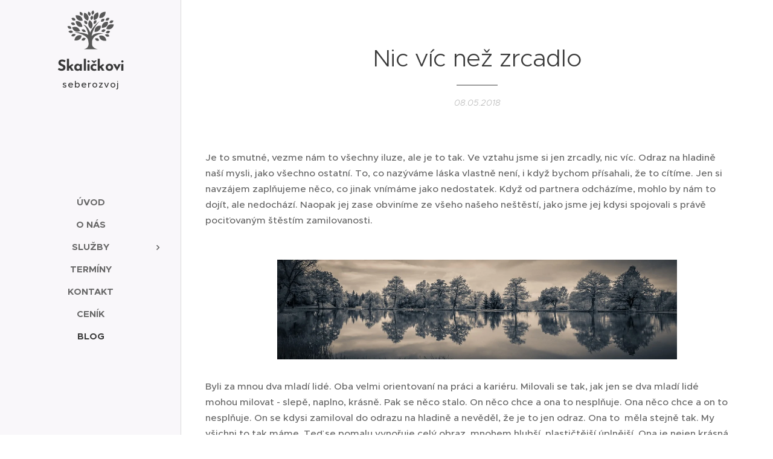

--- FILE ---
content_type: image/svg+xml
request_url: https://duyn491kcolsw.cloudfront.net/files/3u/3uh/3uhw52.svg?ph=c4eccdbfd2&border=858585&outline=666666&color=585858
body_size: 1393
content:
<svg version="1.1" id="Layer_1" xmlns="http://www.w3.org/2000/svg" xmlns:xlink="http://www.w3.org/1999/xlink" x="0px" y="0px"
	 viewBox="-195.8 352.1 101.5 86.9" style="enable-background:new -195.8 352.1 101.5 86.9;" xml:space="preserve">
		<path d="M-175.6,377.1c7.7-1.2,13.2,3.6,13.6,11.3C-169,390.5-175.4,385.4-175.6,377.1z"/>
		<path d="M-109.4,378.2c1.2,7.3-4.6,13.1-12.6,12.3C-122.9,383-117.2,377.4-109.4,378.2z"/>
		<path d="M-147,375c6.9,4.4,8.1,11.9,3.1,17.7C-150.5,389.1-151.9,381.5-147,375z"/>
		<path d="M-136.9,398.8c-0.1-8.4,4.8-13.2,12.6-12.6c1,3.5-0.5,6.3-2.7,8.9C-129.6,398.1-132.6,399.5-136.9,398.8z"/>
		<path d="M-178.4,416.4c1.2-8.3,7.8-12.5,14.9-9.8C-164.3,413.9-170.2,417.9-178.4,416.4z"/>
		<path d="M-183,390c7.3-3.2,13.3-0.6,16.4,6.9C-173.3,400.9-180.2,398.1-183,390z"/>
		<path d="M-97.3,383.9c-1.3,8-8.1,11.7-15.4,8.9C-111.1,385.1-105.7,381.9-97.3,383.9z"/>
		<path d="M-163.6,416.2c1.3-4.8,4-6.2,8.5-4C-157,416.9-158.8,417.9-163.6,416.2z"/>
		<path d="M-154.8,399c-5.3,0.9-6.6,0.2-8.8-4.3C-159.5,392.5-156.7,393.8-154.8,399z"/>
		<path d="M-123.1,397.6c2.9-4.2,4.4-4.7,8.8-2.9C-116.2,399.8-119.7,400.8-123.1,397.6z"/>
		<path d="M-175.6,403.9c-2.5,4.7-4.4,5.4-9.1,3.5C-183.1,403.1-181.4,402.4-175.6,403.9z"/>
		<path d="M-114,400c3.5-3.9,5-4.3,9.1-2.1C-106.8,402.6-110.5,403.4-114,400z"/>
<path d="M-141.6,416.5c3.7-13.3,22.7-14.3,22.7-14.3s-16.6-3.7-24,5.7c0,0,1.2-15.4,17-31.3c0,0-13.9,9.8-19.5,22.5
	c-0.2,0.4-0.4,0.9-0.5,1.3c-1.1-3.1-6.3-15.6-14.7-16.3c0,0,7.9,3.6,10.8,20.8c0,0-13.7-6.4-27.9-4.8c0,0,26.3,3.7,27.8,16.9
	c0.4,3.7,4.2,14.9-9.6,17.8c0,0,21.2-0.6,28.9,0.1c-10.4-3.3-11.1-7.2-11.3-10.5C-142.3,418.3-141.6,416.5-141.6,416.5z"/>
<path d="M-127.5,407.2c7-2.7,13.7,1.5,14.9,9.8C-120.9,418.5-126.8,414.6-127.5,407.2z"/>
<path d="M-136,412.8c4.5-2.1,7.2-0.8,8.5,4C-132.3,418.5-134.1,417.5-136,412.8z"/>
<path d="M-106.4,408c-4.7,1.9-6.6,1.2-9.1-3.5C-109.7,403-108,403.7-106.4,408z"/>
<path d="M-181.1,399.3c-4.1,3-6.1,2.7-9.7-1.2C-185.5,395.2-183.7,395.5-181.1,399.3z"/>
<path d="M-185.5,380.8c4.4-2.4,7.2-1.3,8.7,3.4C-181.5,386-183.4,385.3-185.5,380.8z"/>
<path d="M-158,376c5,0.1,7,2.3,6,7.2C-157,382.6-158.4,381.1-158,376z"/>
<path d="M-138.4,382.8c-1.4-4.8,0.2-7.3,5.1-7.9C-132.4,379.9-133.5,381.7-138.4,382.8z"/>
<path d="M-129.8,358.7c2.9,7.7-0.6,14.4-8.1,16.1C-141.1,367.9-137.6,360.9-129.8,358.7z"/>
<path d="M-114.3,357.7c0.4,8.2-5,13.5-12.6,12.8C-127.8,363-122.4,357.5-114.3,357.7z"/>
<path d="M-150.5,375.9c-7.4-2-10.6-8.9-7.3-16.4C-150.1,362.1-147,369.2-150.5,375.9z"/>
<path d="M-161.4,375.8c-7.5,1.9-13.6-2.5-14.5-10.6C-167.9,363.6-161.7,368.2-161.4,375.8z"/>
<path d="M-184.3,370.8c4.7-1.8,7.3-0.4,8.2,4.5C-180.9,376.5-182.8,375.6-184.3,370.8z"/>
<path d="M-192.6,387.6c4.7-1.7,7.3-0.2,8.2,4.7C-189.4,393.4-191.2,392.4-192.6,387.6z"/>
<path d="M-124,377.8c0.5-5,3-6.7,7.8-5.3C-117.4,377.4-119,378.7-124,377.8z"/>
<path d="M-114.3,375.5c0.8-4.9,3.3-6.5,8-4.9C-107.7,375.5-109.4,376.6-114.3,375.5z"/>
<path d="M-106.4,380.3c1.2-4.8,3.9-6.2,8.4-4.1C-99.8,380.9-101.6,381.9-106.4,380.3z"/>
<path d="M-167.3,358c5,0.4,6.8,2.8,5.5,7.6C-166.7,364.6-168,363-167.3,358z"/>
<path d="M-149.5,357.4c4.7,1.8,5.7,4.6,3.1,8.9C-150.8,363.9-151.6,362-149.5,357.4z"/>
<path d="M-139.6,354.9c3,4,2.3,7-2.1,9.2C-144.2,359.6-143.8,357.6-139.6,354.9z"/>
<path d="M-141.7,365.5c3,4,2.3,7-2.1,9.2C-146.3,370.3-145.9,368.2-141.7,365.5z"/>
<script  type="text/javascript">
	<![CDATA[
		 var c=window.location.search.split('color=')[1]; c=parseInt(c,16); if(!isNaN(c)){c=c.toString(16);var p=document.getElementsByTagName('path');for(var i=0,l=p.length;i<l;i++){p[i].style.fill='#'+c;};var r=document.getElementsByTagName('rect');for(var j=0,l=r.length;j<l;j++){r[j].style.fill='#'+c;}} 
		]]>
</script>
</svg>
